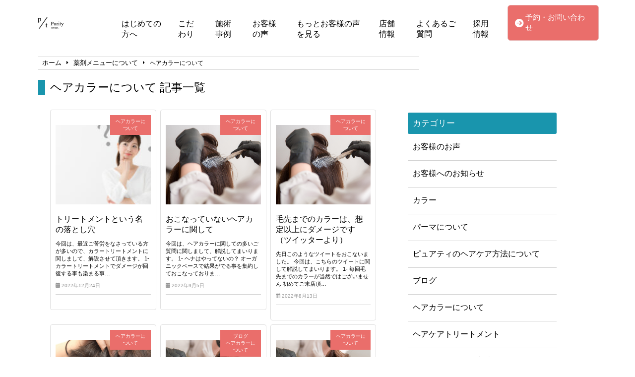

--- FILE ---
content_type: text/html; charset=UTF-8
request_url: https://purity-salon.com/category/medicine/color-medicine/
body_size: 16268
content:
<!doctype html>
<html lang="ja">
<head>
	<meta charset="UTF-8">
	<meta name="viewport" content="width=device-width, initial-scale=1">
	<link rel="stylesheet" href="https://purity-salon.com/wp-content/themes/angelica/style.css" type="text/css" />
		<link rel="profile" href="https://gmpg.org/xfn/11">
	<script
  src="https://code.jquery.com/jquery-3.4.1.min.js"
  integrity="sha256-CSXorXvZcTkaix6Yvo6HppcZGetbYMGWSFlBw8HfCJo="
  crossorigin="anonymous"></script>
  <script src="https://kit.fontawesome.com/908e38044a.js" crossorigin="anonymous"></script>
<link href="https://use.fontawesome.com/releases/v5.15.4/css/all.css" rel="stylesheet">
<link href="https://site-assets.fontawesome.com/releases/v6.7.2/css/all.css" rel="stylesheet">
	<meta name='robots' content='index, follow, max-image-preview:large, max-snippet:-1, max-video-preview:-1' />

	<!-- This site is optimized with the Yoast SEO plugin v24.5 - https://yoast.com/wordpress/plugins/seo/ -->
	<title>ヘアカラーについて 記事一覧 | 髪質改善エイジングケア美容室Purity〜ピュアティ〜</title>
	<link rel="canonical" href="https://purity-salon.com/category/medicine/color-medicine/" />
	<link rel="next" href="https://purity-salon.com/category/medicine/color-medicine/page/2/" />
	<meta property="og:locale" content="ja_JP" />
	<meta property="og:type" content="article" />
	<meta property="og:title" content="ヘアカラーについて 記事一覧 | 髪質改善エイジングケア美容室Purity〜ピュアティ〜" />
	<meta property="og:description" content="ヘアカラー関連について" />
	<meta property="og:url" content="https://purity-salon.com/category/medicine/color-medicine/" />
	<meta property="og:site_name" content="髪質改善エイジングケア美容室Purity〜ピュアティ〜" />
	<meta property="og:image" content="https://purity-salon.com/wp-content/uploads/2019/12/IMG_5418-scaled.jpg" />
	<meta property="og:image:width" content="2560" />
	<meta property="og:image:height" content="1707" />
	<meta property="og:image:type" content="image/jpeg" />
	<meta name="twitter:card" content="summary_large_image" />
	<script type="application/ld+json" class="yoast-schema-graph">{"@context":"https://schema.org","@graph":[{"@type":"CollectionPage","@id":"https://purity-salon.com/category/medicine/color-medicine/","url":"https://purity-salon.com/category/medicine/color-medicine/","name":"ヘアカラーについて 記事一覧 | 髪質改善エイジングケア美容室Purity〜ピュアティ〜","isPartOf":{"@id":"https://purity-salon.com/#website"},"primaryImageOfPage":{"@id":"https://purity-salon.com/category/medicine/color-medicine/#primaryimage"},"image":{"@id":"https://purity-salon.com/category/medicine/color-medicine/#primaryimage"},"thumbnailUrl":"https://purity-salon.com/wp-content/uploads/2022/12/shutterstock_1394372273-2-150x150-1.jpeg","breadcrumb":{"@id":"https://purity-salon.com/category/medicine/color-medicine/#breadcrumb"},"inLanguage":"ja"},{"@type":"ImageObject","inLanguage":"ja","@id":"https://purity-salon.com/category/medicine/color-medicine/#primaryimage","url":"https://purity-salon.com/wp-content/uploads/2022/12/shutterstock_1394372273-2-150x150-1.jpeg","contentUrl":"https://purity-salon.com/wp-content/uploads/2022/12/shutterstock_1394372273-2-150x150-1.jpeg","width":150,"height":150},{"@type":"BreadcrumbList","@id":"https://purity-salon.com/category/medicine/color-medicine/#breadcrumb","itemListElement":[{"@type":"ListItem","position":1,"name":"ホーム","item":"https://purity-salon.com/"},{"@type":"ListItem","position":2,"name":"薬剤メニューについて","item":"https://purity-salon.com/category/medicine/"},{"@type":"ListItem","position":3,"name":"ヘアカラーについて"}]},{"@type":"WebSite","@id":"https://purity-salon.com/#website","url":"https://purity-salon.com/","name":"髪質改善エイジングケア美容室Purity〜ピュアティ〜","description":"髪で人生が変わる、ツヤ髪","publisher":{"@id":"https://purity-salon.com/#organization"},"potentialAction":[{"@type":"SearchAction","target":{"@type":"EntryPoint","urlTemplate":"https://purity-salon.com/?s={search_term_string}"},"query-input":{"@type":"PropertyValueSpecification","valueRequired":true,"valueName":"search_term_string"}}],"inLanguage":"ja"},{"@type":"Organization","@id":"https://purity-salon.com/#organization","name":"髪質改善エイジングケア美容室Purity〜ピュアティ〜","url":"https://purity-salon.com/","logo":{"@type":"ImageObject","inLanguage":"ja","@id":"https://purity-salon.com/#/schema/logo/image/","url":"https://purity-salon.com/wp-content/uploads/2021/01/cropped-907d8b5c308fd0e7b6d73f7ac9fb83a9-2.png","contentUrl":"https://purity-salon.com/wp-content/uploads/2021/01/cropped-907d8b5c308fd0e7b6d73f7ac9fb83a9-2.png","width":174,"height":93,"caption":"髪質改善エイジングケア美容室Purity〜ピュアティ〜"},"image":{"@id":"https://purity-salon.com/#/schema/logo/image/"}}]}</script>
	<!-- / Yoast SEO plugin. -->


<link rel="alternate" type="application/rss+xml" title="髪質改善エイジングケア美容室Purity〜ピュアティ〜 &raquo; フィード" href="https://purity-salon.com/feed/" />
<link rel="alternate" type="application/rss+xml" title="髪質改善エイジングケア美容室Purity〜ピュアティ〜 &raquo; コメントフィード" href="https://purity-salon.com/comments/feed/" />
<link rel="alternate" type="application/rss+xml" title="髪質改善エイジングケア美容室Purity〜ピュアティ〜 &raquo; ヘアカラーについて カテゴリーのフィード" href="https://purity-salon.com/category/medicine/color-medicine/feed/" />
<style id='wp-img-auto-sizes-contain-inline-css' type='text/css'>
img:is([sizes=auto i],[sizes^="auto," i]){contain-intrinsic-size:3000px 1500px}
/*# sourceURL=wp-img-auto-sizes-contain-inline-css */
</style>
<link rel='stylesheet' id='sbi_styles-css' href='https://purity-salon.com/wp-content/plugins/instagram-feed/css/sbi-styles.min.css?ver=6.9.1' type='text/css' media='all' />
<style id='wp-emoji-styles-inline-css' type='text/css'>

	img.wp-smiley, img.emoji {
		display: inline !important;
		border: none !important;
		box-shadow: none !important;
		height: 1em !important;
		width: 1em !important;
		margin: 0 0.07em !important;
		vertical-align: -0.1em !important;
		background: none !important;
		padding: 0 !important;
	}
/*# sourceURL=wp-emoji-styles-inline-css */
</style>
<style id='wp-block-library-inline-css' type='text/css'>
:root{--wp-block-synced-color:#7a00df;--wp-block-synced-color--rgb:122,0,223;--wp-bound-block-color:var(--wp-block-synced-color);--wp-editor-canvas-background:#ddd;--wp-admin-theme-color:#007cba;--wp-admin-theme-color--rgb:0,124,186;--wp-admin-theme-color-darker-10:#006ba1;--wp-admin-theme-color-darker-10--rgb:0,107,160.5;--wp-admin-theme-color-darker-20:#005a87;--wp-admin-theme-color-darker-20--rgb:0,90,135;--wp-admin-border-width-focus:2px}@media (min-resolution:192dpi){:root{--wp-admin-border-width-focus:1.5px}}.wp-element-button{cursor:pointer}:root .has-very-light-gray-background-color{background-color:#eee}:root .has-very-dark-gray-background-color{background-color:#313131}:root .has-very-light-gray-color{color:#eee}:root .has-very-dark-gray-color{color:#313131}:root .has-vivid-green-cyan-to-vivid-cyan-blue-gradient-background{background:linear-gradient(135deg,#00d084,#0693e3)}:root .has-purple-crush-gradient-background{background:linear-gradient(135deg,#34e2e4,#4721fb 50%,#ab1dfe)}:root .has-hazy-dawn-gradient-background{background:linear-gradient(135deg,#faaca8,#dad0ec)}:root .has-subdued-olive-gradient-background{background:linear-gradient(135deg,#fafae1,#67a671)}:root .has-atomic-cream-gradient-background{background:linear-gradient(135deg,#fdd79a,#004a59)}:root .has-nightshade-gradient-background{background:linear-gradient(135deg,#330968,#31cdcf)}:root .has-midnight-gradient-background{background:linear-gradient(135deg,#020381,#2874fc)}:root{--wp--preset--font-size--normal:16px;--wp--preset--font-size--huge:42px}.has-regular-font-size{font-size:1em}.has-larger-font-size{font-size:2.625em}.has-normal-font-size{font-size:var(--wp--preset--font-size--normal)}.has-huge-font-size{font-size:var(--wp--preset--font-size--huge)}.has-text-align-center{text-align:center}.has-text-align-left{text-align:left}.has-text-align-right{text-align:right}.has-fit-text{white-space:nowrap!important}#end-resizable-editor-section{display:none}.aligncenter{clear:both}.items-justified-left{justify-content:flex-start}.items-justified-center{justify-content:center}.items-justified-right{justify-content:flex-end}.items-justified-space-between{justify-content:space-between}.screen-reader-text{border:0;clip-path:inset(50%);height:1px;margin:-1px;overflow:hidden;padding:0;position:absolute;width:1px;word-wrap:normal!important}.screen-reader-text:focus{background-color:#ddd;clip-path:none;color:#444;display:block;font-size:1em;height:auto;left:5px;line-height:normal;padding:15px 23px 14px;text-decoration:none;top:5px;width:auto;z-index:100000}html :where(.has-border-color){border-style:solid}html :where([style*=border-top-color]){border-top-style:solid}html :where([style*=border-right-color]){border-right-style:solid}html :where([style*=border-bottom-color]){border-bottom-style:solid}html :where([style*=border-left-color]){border-left-style:solid}html :where([style*=border-width]){border-style:solid}html :where([style*=border-top-width]){border-top-style:solid}html :where([style*=border-right-width]){border-right-style:solid}html :where([style*=border-bottom-width]){border-bottom-style:solid}html :where([style*=border-left-width]){border-left-style:solid}html :where(img[class*=wp-image-]){height:auto;max-width:100%}:where(figure){margin:0 0 1em}html :where(.is-position-sticky){--wp-admin--admin-bar--position-offset:var(--wp-admin--admin-bar--height,0px)}@media screen and (max-width:600px){html :where(.is-position-sticky){--wp-admin--admin-bar--position-offset:0px}}

/*# sourceURL=wp-block-library-inline-css */
</style><style id='wp-block-heading-inline-css' type='text/css'>
h1:where(.wp-block-heading).has-background,h2:where(.wp-block-heading).has-background,h3:where(.wp-block-heading).has-background,h4:where(.wp-block-heading).has-background,h5:where(.wp-block-heading).has-background,h6:where(.wp-block-heading).has-background{padding:1.25em 2.375em}h1.has-text-align-left[style*=writing-mode]:where([style*=vertical-lr]),h1.has-text-align-right[style*=writing-mode]:where([style*=vertical-rl]),h2.has-text-align-left[style*=writing-mode]:where([style*=vertical-lr]),h2.has-text-align-right[style*=writing-mode]:where([style*=vertical-rl]),h3.has-text-align-left[style*=writing-mode]:where([style*=vertical-lr]),h3.has-text-align-right[style*=writing-mode]:where([style*=vertical-rl]),h4.has-text-align-left[style*=writing-mode]:where([style*=vertical-lr]),h4.has-text-align-right[style*=writing-mode]:where([style*=vertical-rl]),h5.has-text-align-left[style*=writing-mode]:where([style*=vertical-lr]),h5.has-text-align-right[style*=writing-mode]:where([style*=vertical-rl]),h6.has-text-align-left[style*=writing-mode]:where([style*=vertical-lr]),h6.has-text-align-right[style*=writing-mode]:where([style*=vertical-rl]){rotate:180deg}
/*# sourceURL=https://purity-salon.com/wp-includes/blocks/heading/style.min.css */
</style>
<style id='wp-block-paragraph-inline-css' type='text/css'>
.is-small-text{font-size:.875em}.is-regular-text{font-size:1em}.is-large-text{font-size:2.25em}.is-larger-text{font-size:3em}.has-drop-cap:not(:focus):first-letter{float:left;font-size:8.4em;font-style:normal;font-weight:100;line-height:.68;margin:.05em .1em 0 0;text-transform:uppercase}body.rtl .has-drop-cap:not(:focus):first-letter{float:none;margin-left:.1em}p.has-drop-cap.has-background{overflow:hidden}:root :where(p.has-background){padding:1.25em 2.375em}:where(p.has-text-color:not(.has-link-color)) a{color:inherit}p.has-text-align-left[style*="writing-mode:vertical-lr"],p.has-text-align-right[style*="writing-mode:vertical-rl"]{rotate:180deg}
/*# sourceURL=https://purity-salon.com/wp-includes/blocks/paragraph/style.min.css */
</style>
<style id='global-styles-inline-css' type='text/css'>
:root{--wp--preset--aspect-ratio--square: 1;--wp--preset--aspect-ratio--4-3: 4/3;--wp--preset--aspect-ratio--3-4: 3/4;--wp--preset--aspect-ratio--3-2: 3/2;--wp--preset--aspect-ratio--2-3: 2/3;--wp--preset--aspect-ratio--16-9: 16/9;--wp--preset--aspect-ratio--9-16: 9/16;--wp--preset--color--black: #000000;--wp--preset--color--cyan-bluish-gray: #abb8c3;--wp--preset--color--white: #ffffff;--wp--preset--color--pale-pink: #f78da7;--wp--preset--color--vivid-red: #cf2e2e;--wp--preset--color--luminous-vivid-orange: #ff6900;--wp--preset--color--luminous-vivid-amber: #fcb900;--wp--preset--color--light-green-cyan: #7bdcb5;--wp--preset--color--vivid-green-cyan: #00d084;--wp--preset--color--pale-cyan-blue: #8ed1fc;--wp--preset--color--vivid-cyan-blue: #0693e3;--wp--preset--color--vivid-purple: #9b51e0;--wp--preset--gradient--vivid-cyan-blue-to-vivid-purple: linear-gradient(135deg,rgb(6,147,227) 0%,rgb(155,81,224) 100%);--wp--preset--gradient--light-green-cyan-to-vivid-green-cyan: linear-gradient(135deg,rgb(122,220,180) 0%,rgb(0,208,130) 100%);--wp--preset--gradient--luminous-vivid-amber-to-luminous-vivid-orange: linear-gradient(135deg,rgb(252,185,0) 0%,rgb(255,105,0) 100%);--wp--preset--gradient--luminous-vivid-orange-to-vivid-red: linear-gradient(135deg,rgb(255,105,0) 0%,rgb(207,46,46) 100%);--wp--preset--gradient--very-light-gray-to-cyan-bluish-gray: linear-gradient(135deg,rgb(238,238,238) 0%,rgb(169,184,195) 100%);--wp--preset--gradient--cool-to-warm-spectrum: linear-gradient(135deg,rgb(74,234,220) 0%,rgb(151,120,209) 20%,rgb(207,42,186) 40%,rgb(238,44,130) 60%,rgb(251,105,98) 80%,rgb(254,248,76) 100%);--wp--preset--gradient--blush-light-purple: linear-gradient(135deg,rgb(255,206,236) 0%,rgb(152,150,240) 100%);--wp--preset--gradient--blush-bordeaux: linear-gradient(135deg,rgb(254,205,165) 0%,rgb(254,45,45) 50%,rgb(107,0,62) 100%);--wp--preset--gradient--luminous-dusk: linear-gradient(135deg,rgb(255,203,112) 0%,rgb(199,81,192) 50%,rgb(65,88,208) 100%);--wp--preset--gradient--pale-ocean: linear-gradient(135deg,rgb(255,245,203) 0%,rgb(182,227,212) 50%,rgb(51,167,181) 100%);--wp--preset--gradient--electric-grass: linear-gradient(135deg,rgb(202,248,128) 0%,rgb(113,206,126) 100%);--wp--preset--gradient--midnight: linear-gradient(135deg,rgb(2,3,129) 0%,rgb(40,116,252) 100%);--wp--preset--font-size--small: 13px;--wp--preset--font-size--medium: 20px;--wp--preset--font-size--large: 36px;--wp--preset--font-size--x-large: 42px;--wp--preset--spacing--20: 0.44rem;--wp--preset--spacing--30: 0.67rem;--wp--preset--spacing--40: 1rem;--wp--preset--spacing--50: 1.5rem;--wp--preset--spacing--60: 2.25rem;--wp--preset--spacing--70: 3.38rem;--wp--preset--spacing--80: 5.06rem;--wp--preset--shadow--natural: 6px 6px 9px rgba(0, 0, 0, 0.2);--wp--preset--shadow--deep: 12px 12px 50px rgba(0, 0, 0, 0.4);--wp--preset--shadow--sharp: 6px 6px 0px rgba(0, 0, 0, 0.2);--wp--preset--shadow--outlined: 6px 6px 0px -3px rgb(255, 255, 255), 6px 6px rgb(0, 0, 0);--wp--preset--shadow--crisp: 6px 6px 0px rgb(0, 0, 0);}:where(.is-layout-flex){gap: 0.5em;}:where(.is-layout-grid){gap: 0.5em;}body .is-layout-flex{display: flex;}.is-layout-flex{flex-wrap: wrap;align-items: center;}.is-layout-flex > :is(*, div){margin: 0;}body .is-layout-grid{display: grid;}.is-layout-grid > :is(*, div){margin: 0;}:where(.wp-block-columns.is-layout-flex){gap: 2em;}:where(.wp-block-columns.is-layout-grid){gap: 2em;}:where(.wp-block-post-template.is-layout-flex){gap: 1.25em;}:where(.wp-block-post-template.is-layout-grid){gap: 1.25em;}.has-black-color{color: var(--wp--preset--color--black) !important;}.has-cyan-bluish-gray-color{color: var(--wp--preset--color--cyan-bluish-gray) !important;}.has-white-color{color: var(--wp--preset--color--white) !important;}.has-pale-pink-color{color: var(--wp--preset--color--pale-pink) !important;}.has-vivid-red-color{color: var(--wp--preset--color--vivid-red) !important;}.has-luminous-vivid-orange-color{color: var(--wp--preset--color--luminous-vivid-orange) !important;}.has-luminous-vivid-amber-color{color: var(--wp--preset--color--luminous-vivid-amber) !important;}.has-light-green-cyan-color{color: var(--wp--preset--color--light-green-cyan) !important;}.has-vivid-green-cyan-color{color: var(--wp--preset--color--vivid-green-cyan) !important;}.has-pale-cyan-blue-color{color: var(--wp--preset--color--pale-cyan-blue) !important;}.has-vivid-cyan-blue-color{color: var(--wp--preset--color--vivid-cyan-blue) !important;}.has-vivid-purple-color{color: var(--wp--preset--color--vivid-purple) !important;}.has-black-background-color{background-color: var(--wp--preset--color--black) !important;}.has-cyan-bluish-gray-background-color{background-color: var(--wp--preset--color--cyan-bluish-gray) !important;}.has-white-background-color{background-color: var(--wp--preset--color--white) !important;}.has-pale-pink-background-color{background-color: var(--wp--preset--color--pale-pink) !important;}.has-vivid-red-background-color{background-color: var(--wp--preset--color--vivid-red) !important;}.has-luminous-vivid-orange-background-color{background-color: var(--wp--preset--color--luminous-vivid-orange) !important;}.has-luminous-vivid-amber-background-color{background-color: var(--wp--preset--color--luminous-vivid-amber) !important;}.has-light-green-cyan-background-color{background-color: var(--wp--preset--color--light-green-cyan) !important;}.has-vivid-green-cyan-background-color{background-color: var(--wp--preset--color--vivid-green-cyan) !important;}.has-pale-cyan-blue-background-color{background-color: var(--wp--preset--color--pale-cyan-blue) !important;}.has-vivid-cyan-blue-background-color{background-color: var(--wp--preset--color--vivid-cyan-blue) !important;}.has-vivid-purple-background-color{background-color: var(--wp--preset--color--vivid-purple) !important;}.has-black-border-color{border-color: var(--wp--preset--color--black) !important;}.has-cyan-bluish-gray-border-color{border-color: var(--wp--preset--color--cyan-bluish-gray) !important;}.has-white-border-color{border-color: var(--wp--preset--color--white) !important;}.has-pale-pink-border-color{border-color: var(--wp--preset--color--pale-pink) !important;}.has-vivid-red-border-color{border-color: var(--wp--preset--color--vivid-red) !important;}.has-luminous-vivid-orange-border-color{border-color: var(--wp--preset--color--luminous-vivid-orange) !important;}.has-luminous-vivid-amber-border-color{border-color: var(--wp--preset--color--luminous-vivid-amber) !important;}.has-light-green-cyan-border-color{border-color: var(--wp--preset--color--light-green-cyan) !important;}.has-vivid-green-cyan-border-color{border-color: var(--wp--preset--color--vivid-green-cyan) !important;}.has-pale-cyan-blue-border-color{border-color: var(--wp--preset--color--pale-cyan-blue) !important;}.has-vivid-cyan-blue-border-color{border-color: var(--wp--preset--color--vivid-cyan-blue) !important;}.has-vivid-purple-border-color{border-color: var(--wp--preset--color--vivid-purple) !important;}.has-vivid-cyan-blue-to-vivid-purple-gradient-background{background: var(--wp--preset--gradient--vivid-cyan-blue-to-vivid-purple) !important;}.has-light-green-cyan-to-vivid-green-cyan-gradient-background{background: var(--wp--preset--gradient--light-green-cyan-to-vivid-green-cyan) !important;}.has-luminous-vivid-amber-to-luminous-vivid-orange-gradient-background{background: var(--wp--preset--gradient--luminous-vivid-amber-to-luminous-vivid-orange) !important;}.has-luminous-vivid-orange-to-vivid-red-gradient-background{background: var(--wp--preset--gradient--luminous-vivid-orange-to-vivid-red) !important;}.has-very-light-gray-to-cyan-bluish-gray-gradient-background{background: var(--wp--preset--gradient--very-light-gray-to-cyan-bluish-gray) !important;}.has-cool-to-warm-spectrum-gradient-background{background: var(--wp--preset--gradient--cool-to-warm-spectrum) !important;}.has-blush-light-purple-gradient-background{background: var(--wp--preset--gradient--blush-light-purple) !important;}.has-blush-bordeaux-gradient-background{background: var(--wp--preset--gradient--blush-bordeaux) !important;}.has-luminous-dusk-gradient-background{background: var(--wp--preset--gradient--luminous-dusk) !important;}.has-pale-ocean-gradient-background{background: var(--wp--preset--gradient--pale-ocean) !important;}.has-electric-grass-gradient-background{background: var(--wp--preset--gradient--electric-grass) !important;}.has-midnight-gradient-background{background: var(--wp--preset--gradient--midnight) !important;}.has-small-font-size{font-size: var(--wp--preset--font-size--small) !important;}.has-medium-font-size{font-size: var(--wp--preset--font-size--medium) !important;}.has-large-font-size{font-size: var(--wp--preset--font-size--large) !important;}.has-x-large-font-size{font-size: var(--wp--preset--font-size--x-large) !important;}
/*# sourceURL=global-styles-inline-css */
</style>

<style id='classic-theme-styles-inline-css' type='text/css'>
/*! This file is auto-generated */
.wp-block-button__link{color:#fff;background-color:#32373c;border-radius:9999px;box-shadow:none;text-decoration:none;padding:calc(.667em + 2px) calc(1.333em + 2px);font-size:1.125em}.wp-block-file__button{background:#32373c;color:#fff;text-decoration:none}
/*# sourceURL=/wp-includes/css/classic-themes.min.css */
</style>
<link rel='stylesheet' id='angelica-style-css' href='https://purity-salon.com/wp-content/themes/angelica/style.css?ver=6.9' type='text/css' media='all' />
<link rel='stylesheet' id='wp-pagenavi-css' href='https://purity-salon.com/wp-content/plugins/wp-pagenavi/pagenavi-css.css?ver=2.70' type='text/css' media='all' />
<link rel="https://api.w.org/" href="https://purity-salon.com/wp-json/" /><link rel="alternate" title="JSON" type="application/json" href="https://purity-salon.com/wp-json/wp/v2/categories/261" /><link rel="EditURI" type="application/rsd+xml" title="RSD" href="https://purity-salon.com/xmlrpc.php?rsd" />
<meta name="generator" content="WordPress 6.9" />
<link rel="icon" href="https://purity-salon.com/wp-content/uploads/2021/06/cropped-907d8b5c308fd0e7b6d73f7ac9fb83a9-32x32.jpg" sizes="32x32" />
<link rel="icon" href="https://purity-salon.com/wp-content/uploads/2021/06/cropped-907d8b5c308fd0e7b6d73f7ac9fb83a9-192x192.jpg" sizes="192x192" />
<link rel="apple-touch-icon" href="https://purity-salon.com/wp-content/uploads/2021/06/cropped-907d8b5c308fd0e7b6d73f7ac9fb83a9-180x180.jpg" />
<meta name="msapplication-TileImage" content="https://purity-salon.com/wp-content/uploads/2021/06/cropped-907d8b5c308fd0e7b6d73f7ac9fb83a9-270x270.jpg" />
		<style type="text/css" id="wp-custom-css">
			.header_contact_btn {
    padding: 6px 4px;
    background-color: #EA6E6B;
    border-radius: 6px;
    border: solid 1px #E7B2B1;
    margin: auto 0;
}

.contact, .shop_info {
    padding-bottom: 30px;
}
.contact, .shop_info, .faq {
    padding: 0px 16px;
    margin: 80px 0px;
}

#mnh2{
	padding-top:30px;
}

#archive_title{
	font-size:1.8em;
	padding-left:10px;
	padding-bottom:0;
	border-left:10px solid #003258;
}
.cat_contents h2{
	font-size:1.7em;
}

.cat_contents h3{
	font-size:1.6em;
}

#single-main .normal_h2#case_h2{
	margin:80px auto 40px;
}

@media(min-width:768px){
	.shop_thum_box {
			margin-bottom: 4px;
	}
	#fth2{
		padding-top:20px;
	}
}

@media(min-width:1024px){
	#h2ft{
		padding-top:50px;
	}
}

@media(min-width:1201px){
	.contact{
		margin:80px auto;
	}
	.shop_info{
		width:1024px;
		margin:80px auto;
	}
	.wts_news{
		margin:10px auto 120px;
	}
	#news{
		padding-top:40px;
	}
	.faq{
		margin:60px auto 80px;
	}
}

.cat_contents h2{
		background-color: #003258 !important;
	}
	.cat_contents h3:after{
		border-bottom: solid 1.5px #003258 !important;
	}

#archive_title{
	font-size:1.6em;
	padding-left:10px;
	padding-bottom:0;
	border-left:10px solid #003258;
	margin-bottom: 15px;
}
.cat_contents h2{
	font-size:1.57em;
}

.cat_contents h3{
	font-size:1.6em;
}

@media(min-width:768px){
	#archive_title{
		font-size:2.2em;
		border-left:14px solid #003258;
	}
	.cat_contents h2{
		font-size:2em;
	}

	.cat_contents h3{
		font-size:1.8em;
	}
}

@media(min-width:1024px){
	.arv_parent .widget-area{
		margin-top:0;
	}
}

.instabox{
	width:90%;
	margin:70px auto;
}

#instah2{
	margin-bottom:20px;
}

@media(min-width:768px){
	.instabox{
		width:90%;
		margin:100px auto;
	}
	.single_menu{
		margin:10px;
	}
}

@media(min-width:1201px){
	.instabox{
		width:1050px;
		margin:100px auto;
	}
}


.to_outside_blog{
	font-size:1.6em;
	padding:12px 6px;
}

.widget-area ul li{
	border-top:none;
}		</style>
					<title>ヘアカラーについて 記事一覧</title>
				    <!-- template_part'lightblue' -->
<style>
	.normal_h2:after {
		border-bottom: solid 1.5px #1995AD !important;
	}
	.blueback_h3{
		background-color:#1995AD;
	}
	.toppage_nav-smp i {
		color: #1995AD;
	}
	.tpnavi{
		border-bottom: 1px solid #1995AD;
	}
	.vr_textbox,.vl_textbox{
		background-color:#1995AD;
	}
	.btn{
	background-color: #1995AD;
	}
	.footer_contact_btn{
    	background-color: #1995AD;
		border: solid 2px #F4F4F4;
	}
	#whitever a{
		color:#3f3f3f;
	}
	footer{
		background-color:#1995AD;
	}
	.toppage_nav li:hover{
		background-color:#1995AD;
	}
	#single-main h2{
		background-color: #1995AD !important;
	}
	.widget-title {
		background-color: #1995AD !important;
	}
	.l404linkbox{
		background-color:#1995AD;
	}
	.permlink_btn,.perms_btn{
		background-color:#1995AD;
	}
	.cat_contents h2{
		background-color: #1995AD !important;
	}
	.cat_contents h3:after{
		border-bottom: solid 1.5px #1995AD !important;
	}
	#archive_title {
		border-left: 14px solid #1995AD;
	}
		.single-content.recruit>h3{
		background-color: #1995AD;
	}
	.single-content.recruit>h4{
		border-bottom:1px solid #1995AD;
	}
	#peculiar{
		border-left:6px solid #1995AD;
		border-right:6px solid #1995AD;
	}
	@media(min-width:1024px){
		#peculiar{
			border:none;
		}
		#peculiar>.normal_h3{
			border-left:6px solid #1995AD;
			border-right:6px solid #1995AD;
		}
	}
	.access_title{
		border-left:10px solid #1995AD;
		border-right:10px solid #1995AD;
	}
	.image_num{
		color:#1995AD;
		border:3.4px solid #1995AD;
	}
</style>			<!-- head tags template. -->

<!-- Google Tag Manager -->
<script>(function(w,d,s,l,i){w[l]=w[l]||[];w[l].push({'gtm.start':
new Date().getTime(),event:'gtm.js'});var f=d.getElementsByTagName(s)[0],
j=d.createElement(s),dl=l!='dataLayer'?'&l='+l:'';j.async=true;j.src=
'https://www.googletagmanager.com/gtm.js?id='+i+dl;f.parentNode.insertBefore(j,f);
})(window,document,'script','dataLayer','GTM-NPPHBGR');</script>
<!-- End Google Tag Manager -->

<!-- Google tag (gtag.js) -->
<script async src="https://www.googletagmanager.com/gtag/js?id=G-LXRV7SMX2N"></script>
<script>
  window.dataLayer = window.dataLayer || [];
  function gtag(){dataLayer.push(arguments);}
  gtag('js', new Date());

  gtag('config', 'G-LXRV7SMX2N');
</script>


<!-- Global site tag (gtag.js) - Google Ads: 750649315 -->
<script async src="https://www.googletagmanager.com/gtag/js?id=AW-750649315"></script>
<script>
  window.dataLayer = window.dataLayer || [];
  function gtag(){dataLayer.push(arguments);}
  gtag('js', new Date());

  gtag('config', 'AW-750649315');
</script>


<script async src="https://s.yimg.jp/images/listing/tool/cv/ytag.js"></script>
<script>
window.yjDataLayer = window.yjDataLayer || [];
function ytag() { yjDataLayer.push(arguments); }
ytag({"type":"ycl_cookie"});
</script>

<!-- Global site tag (gtag.js) - Google Analytics -->
<script async src="https://www.googletagmanager.com/gtag/js?id=UA-141648413-1"></script>
<script>
  window.dataLayer = window.dataLayer || [];
  function gtag(){dataLayer.push(arguments);}
  gtag('js', new Date());
  gtag('config', 'UA-141648413-1');
</script>

<script src="https://ajax.googleapis.com/ajax/libs/jquery/3.6.0/jquery.min.js" type="text/javascript"></script>
<script src="https://app.meo-dash.com/auto_link_hp/gmb/53920/gmb_data.js" type="text/javascript"></script>

<script charset="UTF-8" async src="https://app.meo-dash.com/structure_data/gmb/53920/schema.js" type="text/javascript"></script></head>
	<body class="archive category category-color-medicine category-261 wp-custom-logo wp-theme-angelica hfeed">
		<!-- body tags template. -->

<!-- Google Tag Manager (noscript) -->
<noscript><iframe src="https://www.googletagmanager.com/ns.html?id=GTM-NPPHBGR"
height="0" width="0" style="display:none;visibility:hidden"></iframe></noscript>
<!-- End Google Tag Manager (noscript) -->	<header class="" id="smp-header-other">
				<div class="logo-smp">
			<a href="https://purity-salon.com">
				<a href="https://purity-salon.com/" class="custom-logo-link" rel="home"><img width="174" height="93" src="https://purity-salon.com/wp-content/uploads/2021/01/cropped-907d8b5c308fd0e7b6d73f7ac9fb83a9-2.png" class="custom-logo" alt="髪質改善エイジングケア美容室Purity〜ピュアティ〜" decoding="async" /></a>			</a>
		</div>
					</div>
		<!--<div class="logo-smp">
			<a href="#">
				<img src="img/samplelogo.png" alt="">
			</a>
		</div>-->
		<div class="toppage_nav">
			<ul id="menu-main_menu" class="menu"><li id="menu-item-978" class="menu-item menu-item-type-post_type menu-item-object-page menu-item-home menu-item-978"><a href="https://purity-salon.com/">はじめての方へ</a></li>
<li id="menu-item-990" class="menu-item menu-item-type-post_type menu-item-object-page menu-item-990"><a href="https://purity-salon.com/feature/">こだわり</a></li>
<li id="menu-item-971" class="menu-item menu-item-type-taxonomy menu-item-object-category menu-item-971"><a href="https://purity-salon.com/category/case/">施術事例</a></li>
<li id="menu-item-992" class="menu-item menu-item-type-post_type menu-item-object-page menu-item-992"><a href="https://purity-salon.com/voice/">お客様の声</a></li>
<li id="menu-item-67275" class="menu-item menu-item-type-post_type menu-item-object-page menu-item-67275"><a href="https://purity-salon.com/more-voice/">もっとお客様の声を見る</a></li>
<li id="menu-item-976" class="menu-item menu-item-type-post_type menu-item-object-page menu-item-976"><a href="https://purity-salon.com/shopinfo/">店舗情報</a></li>
<li id="menu-item-977" class="menu-item menu-item-type-post_type menu-item-object-page menu-item-977"><a href="https://purity-salon.com/faq/">よくあるご質問</a></li>
<li id="menu-item-2022" class="menu-item menu-item-type-post_type menu-item-object-page menu-item-2022"><a href="https://purity-salon.com/recruit/">採用情報</a></li>
</ul>			<!--<ul>
				<li><a href="#">はじめての方へ</a></li>
				<li><a href="#">こだわり</a></li>
				<li><a href="#">メニュー・料金</a></li>
				<li><a href="#">お客様の声</a></li>
				<li><a href="#">店舗情報</a></li>
				<li><a href="#">よくあるご質問</a></li>
			</ul>-->
		</div>
		<!-- contact-btn-part -->

<div class="header_contact_btn" id="header_nav2">
	<a href="https://purity-salon.com/contact/">
		<i class="fas fa-arrow-circle-right" style="margin-right:4px;"></i>
		<p>予約・お問い合わせ</p>
	</a>
</div>		</header>
		<div class="humburger">
			<div id="nav-drawer">
				<input id="nav-input" type="checkbox" class="nav-unshown">
				<label id="nav-open" for="nav-input"><span></span></label>
				<label class="nav-unshown" id="nav-close" for="nav-input"></label>
				<div id="nav-content">
					<ul id="menu-main_menu-1" class="menu"><li class="menu-item menu-item-type-post_type menu-item-object-page menu-item-home menu-item-978"><a href="https://purity-salon.com/">はじめての方へ</a></li>
<li class="menu-item menu-item-type-post_type menu-item-object-page menu-item-990"><a href="https://purity-salon.com/feature/">こだわり</a></li>
<li class="menu-item menu-item-type-taxonomy menu-item-object-category menu-item-971"><a href="https://purity-salon.com/category/case/">施術事例</a></li>
<li class="menu-item menu-item-type-post_type menu-item-object-page menu-item-992"><a href="https://purity-salon.com/voice/">お客様の声</a></li>
<li class="menu-item menu-item-type-post_type menu-item-object-page menu-item-67275"><a href="https://purity-salon.com/more-voice/">もっとお客様の声を見る</a></li>
<li class="menu-item menu-item-type-post_type menu-item-object-page menu-item-976"><a href="https://purity-salon.com/shopinfo/">店舗情報</a></li>
<li class="menu-item menu-item-type-post_type menu-item-object-page menu-item-977"><a href="https://purity-salon.com/faq/">よくあるご質問</a></li>
<li class="menu-item menu-item-type-post_type menu-item-object-page menu-item-2022"><a href="https://purity-salon.com/recruit/">採用情報</a></li>
</ul>					<!--<ul>
						<li><a href="#">はじめての方へ</a></li>
						<li><a href="#">こだわり</a></li>
						<li><a href="#">メニュー・料金</a></li>
						<li><a href="#">お客様の声</a></li>
						<li><a href="#">店舗情報</a></li>
						<li><a href="#">よくあるご質問</a></li>
					</ul>-->
				</div>
			</div>
		</div>
<div class="breadcrumb_box" id="other_bread">
	<div id="breadcrumb"><ul><li><a href="https://purity-salon.com"><span>ホーム</span></a></li><li><a href="https://purity-salon.com/category/medicine/"><span>薬剤メニューについて</span></a></li><li><span>ヘアカラーについて</span></li></ul></div></div>
<!-- カテゴリタイトルを表示or編集内容を適用する -->
		<h1 id="archive_title" class="other_bread">ヘアカラーについて 記事一覧</h1>
		<div class="arv_parent">
	<div class="arv_child">
	<!-- カテゴリコンテンツがあった場合、表示する-->
		<div id="archive">
    <!--ループ-->
    <article class="article__item">
        <div class="article__head">
			<div class="thumnail_box">
				<img width="150" height="150" src="https://purity-salon.com/wp-content/uploads/2022/12/shutterstock_1394372273-2-150x150-1.jpeg" class="attachment-post-thumbnail size-post-thumbnail wp-post-image" alt="" decoding="async" />			</div>
			<div class="category_box">
				<ul class="post-categories">
	<li><a href="https://purity-salon.com/category/medicine/color-medicine/" rel="category tag">ヘアカラーについて</a></li></ul>			</div>
            <h3 class="post_title">トリートメントという名の落とし穴</h3>
			<div class="excerpt_box"><p><p>今回は、最近ご苦労をなさっている方が多いので、カラートリートメントに関しまして、解説させて頂きます。 1- カラートリートメントでダメージが回復する事も染まる事&#8230;</p>
</p></div>
            <div class="post_date">
				<i class="far fa-calendar-alt"></i>
				2022年12月24日			</div>
        </div>
		<a href="https://purity-salon.com/a-trap-called-treatment/" class="permalink"></a>
    </article>
    <!--//ループ-->
    <!--ループ-->
    <article class="article__item">
        <div class="article__head">
			<div class="thumnail_box">
				<img width="2560" height="1707" src="https://purity-salon.com/wp-content/uploads/2022/09/shutterstock_1087444964-scaled.jpg" class="attachment-post-thumbnail size-post-thumbnail wp-post-image" alt="カラーリング中" decoding="async" fetchpriority="high" srcset="https://purity-salon.com/wp-content/uploads/2022/09/shutterstock_1087444964-scaled.jpg 2560w, https://purity-salon.com/wp-content/uploads/2022/09/shutterstock_1087444964-300x200.jpg 300w, https://purity-salon.com/wp-content/uploads/2022/09/shutterstock_1087444964-1024x683.jpg 1024w, https://purity-salon.com/wp-content/uploads/2022/09/shutterstock_1087444964-768x512.jpg 768w, https://purity-salon.com/wp-content/uploads/2022/09/shutterstock_1087444964-1536x1024.jpg 1536w, https://purity-salon.com/wp-content/uploads/2022/09/shutterstock_1087444964-2048x1365.jpg 2048w" sizes="(max-width: 2560px) 100vw, 2560px" />			</div>
			<div class="category_box">
				<ul class="post-categories">
	<li><a href="https://purity-salon.com/category/medicine/color-medicine/" rel="category tag">ヘアカラーについて</a></li></ul>			</div>
            <h3 class="post_title">おこなっていないヘアカラーに関して</h3>
			<div class="excerpt_box"><p><p>今回は、ヘアカラーに関しての多いご質問に関しまして、解説してまいります。 1- ヘナはやってないの？ オーガニックベースで結果がでる事を集約しておこなっておりま&#8230;</p>
</p></div>
            <div class="post_date">
				<i class="far fa-calendar-alt"></i>
				2022年9月5日			</div>
        </div>
		<a href="https://purity-salon.com/regarding-hair-color-that-has-not-been-done/" class="permalink"></a>
    </article>
    <!--//ループ-->
    <!--ループ-->
    <article class="article__item">
        <div class="article__head">
			<div class="thumnail_box">
				<img width="2560" height="1707" src="https://purity-salon.com/wp-content/uploads/2022/08/shutterstock_1087444964-scaled.jpg" class="attachment-post-thumbnail size-post-thumbnail wp-post-image" alt="カラーリング" decoding="async" srcset="https://purity-salon.com/wp-content/uploads/2022/08/shutterstock_1087444964-scaled.jpg 2560w, https://purity-salon.com/wp-content/uploads/2022/08/shutterstock_1087444964-300x200.jpg 300w, https://purity-salon.com/wp-content/uploads/2022/08/shutterstock_1087444964-1024x683.jpg 1024w, https://purity-salon.com/wp-content/uploads/2022/08/shutterstock_1087444964-768x512.jpg 768w, https://purity-salon.com/wp-content/uploads/2022/08/shutterstock_1087444964-1536x1024.jpg 1536w, https://purity-salon.com/wp-content/uploads/2022/08/shutterstock_1087444964-2048x1365.jpg 2048w" sizes="(max-width: 2560px) 100vw, 2560px" />			</div>
			<div class="category_box">
				<ul class="post-categories">
	<li><a href="https://purity-salon.com/category/medicine/color-medicine/" rel="category tag">ヘアカラーについて</a></li></ul>			</div>
            <h3 class="post_title">毛先までのカラーは、想定以上にダメージです（ツイッターより）</h3>
			<div class="excerpt_box"><p><p>先日このようなツイートをおこないました。 今回は、こちらのツイートに関して解説してまいります。 1- 毎回毛先までのカラーが当然ではございません 初めてご来店頂&#8230;</p>
</p></div>
            <div class="post_date">
				<i class="far fa-calendar-alt"></i>
				2022年8月13日			</div>
        </div>
		<a href="https://purity-salon.com/color-up-to-the-tip-of-the-hair-is-more-damaged/" class="permalink"></a>
    </article>
    <!--//ループ-->
    <!--ループ-->
    <article class="article__item">
        <div class="article__head">
			<div class="thumnail_box">
				<img width="1280" height="834" src="https://purity-salon.com/wp-content/uploads/2022/04/shutterstock_519579484.jpg" class="attachment-post-thumbnail size-post-thumbnail wp-post-image" alt="白髪" decoding="async" loading="lazy" srcset="https://purity-salon.com/wp-content/uploads/2022/04/shutterstock_519579484.jpg 1280w, https://purity-salon.com/wp-content/uploads/2022/04/shutterstock_519579484-300x195.jpg 300w, https://purity-salon.com/wp-content/uploads/2022/04/shutterstock_519579484-1024x667.jpg 1024w, https://purity-salon.com/wp-content/uploads/2022/04/shutterstock_519579484-768x500.jpg 768w" sizes="auto, (max-width: 1280px) 100vw, 1280px" />			</div>
			<div class="category_box">
				<ul class="post-categories">
	<li><a href="https://purity-salon.com/category/medicine/color-medicine/" rel="category tag">ヘアカラーについて</a></li></ul>			</div>
            <h3 class="post_title">年齢と共に増える白髪はどうすればいい？正しい白髪ケアについて</h3>
			<div class="excerpt_box"><p><p>今回は、白髪について。 30代から少しずつ増え、40代になって目立つようになってきた白髪。 どう対処するのがベストなのか悩んでいる方に、おすすめの予防法をご紹介&#8230;</p>
</p></div>
            <div class="post_date">
				<i class="far fa-calendar-alt"></i>
				2022年4月3日			</div>
        </div>
		<a href="https://purity-salon.com/about-correct-white-hair-care/" class="permalink"></a>
    </article>
    <!--//ループ-->
    <!--ループ-->
    <article class="article__item">
        <div class="article__head">
			<div class="thumnail_box">
				<img width="2560" height="1707" src="https://purity-salon.com/wp-content/uploads/2021/10/shutterstock_1087444943-2-scaled.jpg" class="attachment-post-thumbnail size-post-thumbnail wp-post-image" alt="" decoding="async" loading="lazy" srcset="https://purity-salon.com/wp-content/uploads/2021/10/shutterstock_1087444943-2-scaled.jpg 2560w, https://purity-salon.com/wp-content/uploads/2021/10/shutterstock_1087444943-2-300x200.jpg 300w, https://purity-salon.com/wp-content/uploads/2021/10/shutterstock_1087444943-2-1024x683.jpg 1024w, https://purity-salon.com/wp-content/uploads/2021/10/shutterstock_1087444943-2-768x512.jpg 768w, https://purity-salon.com/wp-content/uploads/2021/10/shutterstock_1087444943-2-1536x1024.jpg 1536w, https://purity-salon.com/wp-content/uploads/2021/10/shutterstock_1087444943-2-2048x1365.jpg 2048w" sizes="auto, (max-width: 2560px) 100vw, 2560px" />			</div>
			<div class="category_box">
				<ul class="post-categories">
	<li><a href="https://purity-salon.com/category/blog/" rel="category tag">ブログ</a></li>
	<li><a href="https://purity-salon.com/category/medicine/color-medicine/" rel="category tag">ヘアカラーについて</a></li></ul>			</div>
            <h3 class="post_title">人生で一番長く付き合う髪の薬剤</h3>
			<div class="excerpt_box"><p><p>今回は、ヘアカラーについて解説させて頂きます。 美容室のお薬を使うメニューといえば、 ヘアカラー・縮毛矯正・パーマの３つが、 ほとんどのサロンさんで代表的だと思&#8230;</p>
</p></div>
            <div class="post_date">
				<i class="far fa-calendar-alt"></i>
				2021年12月14日			</div>
        </div>
		<a href="https://purity-salon.com/the-longest-hair-drug-in-my-life/" class="permalink"></a>
    </article>
    <!--//ループ-->
    <!--ループ-->
    <article class="article__item">
        <div class="article__head">
			<div class="thumnail_box">
				<img width="2560" height="1707" src="https://purity-salon.com/wp-content/uploads/2021/10/shutterstock_1087444943-2-scaled.jpg" class="attachment-post-thumbnail size-post-thumbnail wp-post-image" alt="" decoding="async" loading="lazy" srcset="https://purity-salon.com/wp-content/uploads/2021/10/shutterstock_1087444943-2-scaled.jpg 2560w, https://purity-salon.com/wp-content/uploads/2021/10/shutterstock_1087444943-2-300x200.jpg 300w, https://purity-salon.com/wp-content/uploads/2021/10/shutterstock_1087444943-2-1024x683.jpg 1024w, https://purity-salon.com/wp-content/uploads/2021/10/shutterstock_1087444943-2-768x512.jpg 768w, https://purity-salon.com/wp-content/uploads/2021/10/shutterstock_1087444943-2-1536x1024.jpg 1536w, https://purity-salon.com/wp-content/uploads/2021/10/shutterstock_1087444943-2-2048x1365.jpg 2048w" sizes="auto, (max-width: 2560px) 100vw, 2560px" />			</div>
			<div class="category_box">
				<ul class="post-categories">
	<li><a href="https://purity-salon.com/category/medicine/color-medicine/" rel="category tag">ヘアカラーについて</a></li></ul>			</div>
            <h3 class="post_title">ヘアカラーについてのまとめ</h3>
			<div class="excerpt_box"><p><p>今回は、まとめ記事として、 ヘアカラーの疑問点や特徴などをまとめました。 ご興味のある項目を、ご参考になさってくだされば嬉しいです。 ヘアカラー剤の種類 ・サロ&#8230;</p>
</p></div>
            <div class="post_date">
				<i class="far fa-calendar-alt"></i>
				2021年10月18日			</div>
        </div>
		<a href="https://purity-salon.com/summary-about-hair-color/" class="permalink"></a>
    </article>
    <!--//ループ-->
    <!--ループ-->
    <article class="article__item">
        <div class="article__head">
			<div class="thumnail_box">
				<img width="2560" height="1493" src="https://purity-salon.com/wp-content/uploads/2021/10/shutterstock_234385096-scaled.jpg" class="attachment-post-thumbnail size-post-thumbnail wp-post-image" alt="" decoding="async" loading="lazy" srcset="https://purity-salon.com/wp-content/uploads/2021/10/shutterstock_234385096-scaled.jpg 2560w, https://purity-salon.com/wp-content/uploads/2021/10/shutterstock_234385096-300x175.jpg 300w, https://purity-salon.com/wp-content/uploads/2021/10/shutterstock_234385096-1024x597.jpg 1024w, https://purity-salon.com/wp-content/uploads/2021/10/shutterstock_234385096-768x448.jpg 768w, https://purity-salon.com/wp-content/uploads/2021/10/shutterstock_234385096-1536x896.jpg 1536w, https://purity-salon.com/wp-content/uploads/2021/10/shutterstock_234385096-2048x1195.jpg 2048w" sizes="auto, (max-width: 2560px) 100vw, 2560px" />			</div>
			<div class="category_box">
				<ul class="post-categories">
	<li><a href="https://purity-salon.com/category/medicine/color-medicine/" rel="category tag">ヘアカラーについて</a></li></ul>			</div>
            <h3 class="post_title">サロンヘアカラーの平均価格</h3>
			<div class="excerpt_box"><p><p>今回は、サロンヘアカラーの価格について解説させていただきます。 ・全国のサロンカラーの平均価格 ヘアカラーのみを行う専門店ですと、からー剤の塗布とシャンプーのみ&#8230;</p>
</p></div>
            <div class="post_date">
				<i class="far fa-calendar-alt"></i>
				2021年10月15日			</div>
        </div>
		<a href="https://purity-salon.com/price-of-salon-hair-color/" class="permalink"></a>
    </article>
    <!--//ループ-->
    <!--ループ-->
    <article class="article__item">
        <div class="article__head">
			<div class="thumnail_box">
				<img width="640" height="480" src="https://purity-salon.com/wp-content/uploads/2021/10/3752462_s-1.jpg" class="attachment-post-thumbnail size-post-thumbnail wp-post-image" alt="" decoding="async" loading="lazy" srcset="https://purity-salon.com/wp-content/uploads/2021/10/3752462_s-1.jpg 640w, https://purity-salon.com/wp-content/uploads/2021/10/3752462_s-1-300x225.jpg 300w" sizes="auto, (max-width: 640px) 100vw, 640px" />			</div>
			<div class="category_box">
				<ul class="post-categories">
	<li><a href="https://purity-salon.com/category/medicine/color-medicine/" rel="category tag">ヘアカラーについて</a></li></ul>			</div>
            <h3 class="post_title">どんな色になるかわからないから不安の場合</h3>
			<div class="excerpt_box"><p><p>今回は初めてヘアカラーを行う場合の解説をさせて頂きます。 生まれて初めてのヘアカラーの時はもちろんでございますが 初めて行く美容室でも不安な場合はございます。 &#8230;</p>
</p></div>
            <div class="post_date">
				<i class="far fa-calendar-alt"></i>
				2021年10月14日			</div>
        </div>
		<a href="https://purity-salon.com/what-color-it-will-be/" class="permalink"></a>
    </article>
    <!--//ループ-->
    <!--ループ-->
    <article class="article__item">
        <div class="article__head">
			<div class="thumnail_box">
				<img width="1920" height="1281" src="https://purity-salon.com/wp-content/uploads/2021/10/22096884_m.jpg" class="attachment-post-thumbnail size-post-thumbnail wp-post-image" alt="" decoding="async" loading="lazy" srcset="https://purity-salon.com/wp-content/uploads/2021/10/22096884_m.jpg 1920w, https://purity-salon.com/wp-content/uploads/2021/10/22096884_m-300x200.jpg 300w, https://purity-salon.com/wp-content/uploads/2021/10/22096884_m-1024x683.jpg 1024w, https://purity-salon.com/wp-content/uploads/2021/10/22096884_m-768x512.jpg 768w, https://purity-salon.com/wp-content/uploads/2021/10/22096884_m-1536x1025.jpg 1536w" sizes="auto, (max-width: 1920px) 100vw, 1920px" />			</div>
			<div class="category_box">
				<ul class="post-categories">
	<li><a href="https://purity-salon.com/category/medicine/color-medicine/" rel="category tag">ヘアカラーについて</a></li></ul>			</div>
            <h3 class="post_title">ヘアカラーを長持ちさせるには</h3>
			<div class="excerpt_box"><p><p>今回は、ヘアカラーを長持ちさせるコツを解説させていただきます。 ・その日はシャンプーしない シャンプー剤によって、洗浄力はさまざまなのですが、 なるべく弱めのシ&#8230;</p>
</p></div>
            <div class="post_date">
				<i class="far fa-calendar-alt"></i>
				2021年10月13日			</div>
        </div>
		<a href="https://purity-salon.com/hair-color-last-longer/" class="permalink"></a>
    </article>
    <!--//ループ-->
    <!--ループ-->
    <article class="article__item">
        <div class="article__head">
			<div class="thumnail_box">
				<img width="640" height="427" src="https://purity-salon.com/wp-content/uploads/2021/10/502316_s.jpg" class="attachment-post-thumbnail size-post-thumbnail wp-post-image" alt="" decoding="async" loading="lazy" srcset="https://purity-salon.com/wp-content/uploads/2021/10/502316_s.jpg 640w, https://purity-salon.com/wp-content/uploads/2021/10/502316_s-300x200.jpg 300w" sizes="auto, (max-width: 640px) 100vw, 640px" />			</div>
			<div class="category_box">
				<ul class="post-categories">
	<li><a href="https://purity-salon.com/category/medicine/color-medicine/" rel="category tag">ヘアカラーについて</a></li></ul>			</div>
            <h3 class="post_title">ヘアカラーの所要時間</h3>
			<div class="excerpt_box"><p><p>今回はヘアカラーを行う場合の所要時間の解説をさせて頂きます。 ・薬剤の置く時間は、１５分〜４０分。 お薬の置く時間は、色や明るさの目的と、薬剤自体で、 かなり大&#8230;</p>
</p></div>
            <div class="post_date">
				<i class="far fa-calendar-alt"></i>
				2021年10月11日			</div>
        </div>
		<a href="https://purity-salon.com/hair-coloring-time/" class="permalink"></a>
    </article>
    <!--//ループ-->
<div class='wp-pagenavi' role='navigation'>
<span class='pages'>1 / 4</span><span aria-current='page' class='current'>1</span><a class="page larger" title="ページ 2" href="https://purity-salon.com/category/medicine/color-medicine/page/2/">2</a><a class="page larger" title="ページ 3" href="https://purity-salon.com/category/medicine/color-medicine/page/3/">3</a><a class="page larger" title="ページ 4" href="https://purity-salon.com/category/medicine/color-medicine/page/4/">4</a><a class="nextpostslink" rel="next" aria-label="次のページ" href="https://purity-salon.com/category/medicine/color-medicine/page/2/">&raquo;</a>
</div></div>
</div>

<aside id="secondary" class="widget-area">
	<section id="categories-2" class="widget widget_categories"><h2 class="widget-title">カテゴリー</h2>
			<ul>
					<li class="cat-item cat-item-289"><a href="https://purity-salon.com/category/voice2/">お客様のお声</a>
</li>
	<li class="cat-item cat-item-255"><a href="https://purity-salon.com/category/notice/">お客様へのお知らせ</a>
</li>
	<li class="cat-item cat-item-8"><a href="https://purity-salon.com/category/case/color/">カラー</a>
</li>
	<li class="cat-item cat-item-263"><a href="https://purity-salon.com/category/medicine/perm/">パーマについて</a>
</li>
	<li class="cat-item cat-item-272"><a href="https://purity-salon.com/category/unique-hair-care-method/">ピュアティのヘアケア方法について</a>
</li>
	<li class="cat-item cat-item-2"><a href="https://purity-salon.com/category/blog/">ブログ</a>
</li>
	<li class="cat-item cat-item-261 current-cat"><a aria-current="page" href="https://purity-salon.com/category/medicine/color-medicine/">ヘアカラーについて</a>
</li>
	<li class="cat-item cat-item-19"><a href="https://purity-salon.com/category/case/hair-care-treatment/">ヘアケアトリートメント</a>
</li>
	<li class="cat-item cat-item-259"><a href="https://purity-salon.com/category/hair-care-method/">一般的なヘアケア方法について</a>
</li>
	<li class="cat-item cat-item-6"><a href="https://purity-salon.com/category/commitment/">当店のこだわり</a>
</li>
	<li class="cat-item cat-item-3"><a href="https://purity-salon.com/category/case/">施術事例</a>
</li>
	<li class="cat-item cat-item-7"><a href="https://purity-salon.com/category/case/hair-straightening/">縮毛矯正</a>
</li>
	<li class="cat-item cat-item-262"><a href="https://purity-salon.com/category/medicine/hair-straightening-medicine/">縮毛矯正について</a>
</li>
	<li class="cat-item cat-item-260 current-cat-parent current-cat-ancestor"><a href="https://purity-salon.com/category/medicine/">薬剤メニューについて</a>
</li>
	<li class="cat-item cat-item-258"><a href="https://purity-salon.com/category/faq/">髪についてのQ&amp;Aと考え方</a>
</li>
			</ul>

			</section><section id="archives-2" class="widget widget_archive"><h2 class="widget-title">アーカイブ</h2>
			<ul>
					<li><a href='https://purity-salon.com/2025/10/'>2025年10月</a></li>
	<li><a href='https://purity-salon.com/2025/07/'>2025年7月</a></li>
	<li><a href='https://purity-salon.com/2025/06/'>2025年6月</a></li>
	<li><a href='https://purity-salon.com/2025/02/'>2025年2月</a></li>
	<li><a href='https://purity-salon.com/2024/11/'>2024年11月</a></li>
	<li><a href='https://purity-salon.com/2024/10/'>2024年10月</a></li>
	<li><a href='https://purity-salon.com/2023/09/'>2023年9月</a></li>
	<li><a href='https://purity-salon.com/2023/08/'>2023年8月</a></li>
	<li><a href='https://purity-salon.com/2023/05/'>2023年5月</a></li>
	<li><a href='https://purity-salon.com/2023/04/'>2023年4月</a></li>
	<li><a href='https://purity-salon.com/2023/03/'>2023年3月</a></li>
	<li><a href='https://purity-salon.com/2023/02/'>2023年2月</a></li>
	<li><a href='https://purity-salon.com/2023/01/'>2023年1月</a></li>
	<li><a href='https://purity-salon.com/2022/12/'>2022年12月</a></li>
	<li><a href='https://purity-salon.com/2022/11/'>2022年11月</a></li>
	<li><a href='https://purity-salon.com/2022/10/'>2022年10月</a></li>
	<li><a href='https://purity-salon.com/2022/09/'>2022年9月</a></li>
	<li><a href='https://purity-salon.com/2022/08/'>2022年8月</a></li>
	<li><a href='https://purity-salon.com/2022/07/'>2022年7月</a></li>
	<li><a href='https://purity-salon.com/2022/06/'>2022年6月</a></li>
	<li><a href='https://purity-salon.com/2022/05/'>2022年5月</a></li>
	<li><a href='https://purity-salon.com/2022/04/'>2022年4月</a></li>
	<li><a href='https://purity-salon.com/2022/03/'>2022年3月</a></li>
	<li><a href='https://purity-salon.com/2022/02/'>2022年2月</a></li>
	<li><a href='https://purity-salon.com/2022/01/'>2022年1月</a></li>
	<li><a href='https://purity-salon.com/2021/12/'>2021年12月</a></li>
	<li><a href='https://purity-salon.com/2021/11/'>2021年11月</a></li>
	<li><a href='https://purity-salon.com/2021/10/'>2021年10月</a></li>
	<li><a href='https://purity-salon.com/2021/09/'>2021年9月</a></li>
	<li><a href='https://purity-salon.com/2021/08/'>2021年8月</a></li>
	<li><a href='https://purity-salon.com/2021/07/'>2021年7月</a></li>
	<li><a href='https://purity-salon.com/2021/06/'>2021年6月</a></li>
	<li><a href='https://purity-salon.com/2021/05/'>2021年5月</a></li>
	<li><a href='https://purity-salon.com/2021/04/'>2021年4月</a></li>
	<li><a href='https://purity-salon.com/2021/03/'>2021年3月</a></li>
	<li><a href='https://purity-salon.com/2021/02/'>2021年2月</a></li>
	<li><a href='https://purity-salon.com/2021/01/'>2021年1月</a></li>
	<li><a href='https://purity-salon.com/2020/12/'>2020年12月</a></li>
	<li><a href='https://purity-salon.com/2020/11/'>2020年11月</a></li>
	<li><a href='https://purity-salon.com/2020/10/'>2020年10月</a></li>
	<li><a href='https://purity-salon.com/2020/09/'>2020年9月</a></li>
	<li><a href='https://purity-salon.com/2020/08/'>2020年8月</a></li>
	<li><a href='https://purity-salon.com/2020/07/'>2020年7月</a></li>
	<li><a href='https://purity-salon.com/2020/06/'>2020年6月</a></li>
	<li><a href='https://purity-salon.com/2020/05/'>2020年5月</a></li>
	<li><a href='https://purity-salon.com/2020/04/'>2020年4月</a></li>
	<li><a href='https://purity-salon.com/2020/03/'>2020年3月</a></li>
	<li><a href='https://purity-salon.com/2020/02/'>2020年2月</a></li>
	<li><a href='https://purity-salon.com/2020/01/'>2020年1月</a></li>
	<li><a href='https://purity-salon.com/2019/12/'>2019年12月</a></li>
	<li><a href='https://purity-salon.com/2019/11/'>2019年11月</a></li>
	<li><a href='https://purity-salon.com/2019/10/'>2019年10月</a></li>
			</ul>

			</section><section id="custom_html-2" class="widget_text widget widget_custom_html"><h2 class="widget-title">外部ブログ</h2><div class="textwidget custom-html-widget"><a class="to_outside_blog" href="https://ameblo.jp/calm-purity/" target="_blank" rel="noopener" style="border-bottom:1px solid #d1d1d1;">美容室ピュアティのブログ</a></div></section></aside><!-- #secondary -->
</div>

<footer>
		<div class="footer_upper_parts">
			<div class="ctagroup">
				<div class="btn" id="btn01">
					<a href="https://purity-salon.com">はじめての方へ</a>
				</div>
				<div class="btn" id="btn02">
					<a href="https://purity-salon.com/feature/">当店のこだわり</a>
				</div>
								<div class="btn" id="btn03">
					<a href="https://purity-salon.com/category/case/">施術事例</a>
				</div>
							</div>
			<div class="ctagroup">
				<div class="btn" id="btn04">
					<a href="https://purity-salon.com/voice/">お客様の声</a>
				</div>
				<div class="btn" id="btn05">
					<a href="https://purity-salon.com/menu/">メニュー・料金</a>
				</div>
				<div class="btn" id="btn06">
					<a href="https://purity-salon.com/shopinfo">店舗情報</a>
				</div>
			</div>
			<div class="footer_contact_btn">
				<a href="https://purity-salon.com/contact/"><i class="fas fa-arrow-circle-right" style="margin-right:4px;"></i><p>ご予約・お問い合わせ</p></a>
			</div>
		</div>
		<div class="footer_bottom_parts">
			<div class="footer_bottom_left">
				<div class="shop_name">
					<a href="https://purity-salon.com">髪質改善エイジングケア美容室Purity〜ピュアティ〜</a>
				</div>
				<table class="si_table footer">
    <tr>
    <td>所在地</td>
    <th>〒337-0008<br>埼玉県さいたま市見沼区春岡2-27-18-102</th>
  </tr>
      <tr>
    <td>定休日</td>
    <th>不定休（月、火曜日も営業）</th>
  </tr>
      <tr>
    <td>営業時間</td>
    <th>9：30～18：30</th>
  </tr>
      <tr>
    <td>TEL予約</td>
    <th> <a href="tel:0486877334" id="table_link"> 048-687-7334</a> </th>
  </tr>
      <tr>
    <td>LINE予約</td>
    <th><a href="https://purity-salon.com/url/line.html" id="table_link">公式LINE</a></th>
  </tr>
  	<tr>
		<td>店舗情報</td>
		<th id="tsp"><a href="https://purity-salon.com/shopinfo"><i class="fas fa-angle-right" style="margin-right:4px;" aria-hidden="true"></i><p>店舗詳細はこちら</p></a></th>
	</tr>
</table>
				<div class="shop_sns">
		<a href="https://www.facebook.com/hairsalon.purity/">
		<i class="fab fa-facebook-f" aria-hidden="true"></i>
	</a>
				<a href="https://www.instagram.com/shingo_ito_purity/">
		<i class="fab fa-instagram" aria-hidden="true"></i>
	</a>
	</div>
				<div class="footer_contact_btn" id="whitever">
					<a href="https://purity-salon.com/contact/"><i class="fas fa-arrow-circle-right" style="margin-right:4px;"></i><p>ご予約・お問い合わせ</p></a>
				</div>
			</div>
			<div class="footer_bottom_right">
				<ul id="menu-main_menu-2" class="menu"><li class="menu-item menu-item-type-post_type menu-item-object-page menu-item-home menu-item-978"><a href="https://purity-salon.com/">はじめての方へ</a></li>
<li class="menu-item menu-item-type-post_type menu-item-object-page menu-item-990"><a href="https://purity-salon.com/feature/">こだわり</a></li>
<li class="menu-item menu-item-type-taxonomy menu-item-object-category menu-item-971"><a href="https://purity-salon.com/category/case/">施術事例</a></li>
<li class="menu-item menu-item-type-post_type menu-item-object-page menu-item-992"><a href="https://purity-salon.com/voice/">お客様の声</a></li>
<li class="menu-item menu-item-type-post_type menu-item-object-page menu-item-67275"><a href="https://purity-salon.com/more-voice/">もっとお客様の声を見る</a></li>
<li class="menu-item menu-item-type-post_type menu-item-object-page menu-item-976"><a href="https://purity-salon.com/shopinfo/">店舗情報</a></li>
<li class="menu-item menu-item-type-post_type menu-item-object-page menu-item-977"><a href="https://purity-salon.com/faq/">よくあるご質問</a></li>
<li class="menu-item menu-item-type-post_type menu-item-object-page menu-item-2022"><a href="https://purity-salon.com/recruit/">採用情報</a></li>
</ul>			</div>
		</div>
		<div class="copyright_var">
			<p>Copyright(C) 2019 髪質改善エイジングケア美容室Purity〜ピュアティ〜</p>
		</div>
	</footer>
<script type="speculationrules">
{"prefetch":[{"source":"document","where":{"and":[{"href_matches":"/*"},{"not":{"href_matches":["/wp-*.php","/wp-admin/*","/wp-content/uploads/*","/wp-content/*","/wp-content/plugins/*","/wp-content/themes/angelica/*","/*\\?(.+)"]}},{"not":{"selector_matches":"a[rel~=\"nofollow\"]"}},{"not":{"selector_matches":".no-prefetch, .no-prefetch a"}}]},"eagerness":"conservative"}]}
</script>
<!-- Instagram Feed JS -->
<script type="text/javascript">
var sbiajaxurl = "https://purity-salon.com/wp-admin/admin-ajax.php";
</script>
<script type="text/javascript" src="https://purity-salon.com/wp-content/themes/angelica/js/navigation.js?ver=20151215" id="angelica-navigation-js"></script>
<script type="text/javascript" src="https://purity-salon.com/wp-content/themes/angelica/js/skip-link-focus-fix.js?ver=20151215" id="angelica-skip-link-focus-fix-js"></script>
<script id="wp-emoji-settings" type="application/json">
{"baseUrl":"https://s.w.org/images/core/emoji/17.0.2/72x72/","ext":".png","svgUrl":"https://s.w.org/images/core/emoji/17.0.2/svg/","svgExt":".svg","source":{"concatemoji":"https://purity-salon.com/wp-includes/js/wp-emoji-release.min.js?ver=6.9"}}
</script>
<script type="module">
/* <![CDATA[ */
/*! This file is auto-generated */
const a=JSON.parse(document.getElementById("wp-emoji-settings").textContent),o=(window._wpemojiSettings=a,"wpEmojiSettingsSupports"),s=["flag","emoji"];function i(e){try{var t={supportTests:e,timestamp:(new Date).valueOf()};sessionStorage.setItem(o,JSON.stringify(t))}catch(e){}}function c(e,t,n){e.clearRect(0,0,e.canvas.width,e.canvas.height),e.fillText(t,0,0);t=new Uint32Array(e.getImageData(0,0,e.canvas.width,e.canvas.height).data);e.clearRect(0,0,e.canvas.width,e.canvas.height),e.fillText(n,0,0);const a=new Uint32Array(e.getImageData(0,0,e.canvas.width,e.canvas.height).data);return t.every((e,t)=>e===a[t])}function p(e,t){e.clearRect(0,0,e.canvas.width,e.canvas.height),e.fillText(t,0,0);var n=e.getImageData(16,16,1,1);for(let e=0;e<n.data.length;e++)if(0!==n.data[e])return!1;return!0}function u(e,t,n,a){switch(t){case"flag":return n(e,"\ud83c\udff3\ufe0f\u200d\u26a7\ufe0f","\ud83c\udff3\ufe0f\u200b\u26a7\ufe0f")?!1:!n(e,"\ud83c\udde8\ud83c\uddf6","\ud83c\udde8\u200b\ud83c\uddf6")&&!n(e,"\ud83c\udff4\udb40\udc67\udb40\udc62\udb40\udc65\udb40\udc6e\udb40\udc67\udb40\udc7f","\ud83c\udff4\u200b\udb40\udc67\u200b\udb40\udc62\u200b\udb40\udc65\u200b\udb40\udc6e\u200b\udb40\udc67\u200b\udb40\udc7f");case"emoji":return!a(e,"\ud83e\u1fac8")}return!1}function f(e,t,n,a){let r;const o=(r="undefined"!=typeof WorkerGlobalScope&&self instanceof WorkerGlobalScope?new OffscreenCanvas(300,150):document.createElement("canvas")).getContext("2d",{willReadFrequently:!0}),s=(o.textBaseline="top",o.font="600 32px Arial",{});return e.forEach(e=>{s[e]=t(o,e,n,a)}),s}function r(e){var t=document.createElement("script");t.src=e,t.defer=!0,document.head.appendChild(t)}a.supports={everything:!0,everythingExceptFlag:!0},new Promise(t=>{let n=function(){try{var e=JSON.parse(sessionStorage.getItem(o));if("object"==typeof e&&"number"==typeof e.timestamp&&(new Date).valueOf()<e.timestamp+604800&&"object"==typeof e.supportTests)return e.supportTests}catch(e){}return null}();if(!n){if("undefined"!=typeof Worker&&"undefined"!=typeof OffscreenCanvas&&"undefined"!=typeof URL&&URL.createObjectURL&&"undefined"!=typeof Blob)try{var e="postMessage("+f.toString()+"("+[JSON.stringify(s),u.toString(),c.toString(),p.toString()].join(",")+"));",a=new Blob([e],{type:"text/javascript"});const r=new Worker(URL.createObjectURL(a),{name:"wpTestEmojiSupports"});return void(r.onmessage=e=>{i(n=e.data),r.terminate(),t(n)})}catch(e){}i(n=f(s,u,c,p))}t(n)}).then(e=>{for(const n in e)a.supports[n]=e[n],a.supports.everything=a.supports.everything&&a.supports[n],"flag"!==n&&(a.supports.everythingExceptFlag=a.supports.everythingExceptFlag&&a.supports[n]);var t;a.supports.everythingExceptFlag=a.supports.everythingExceptFlag&&!a.supports.flag,a.supports.everything||((t=a.source||{}).concatemoji?r(t.concatemoji):t.wpemoji&&t.twemoji&&(r(t.twemoji),r(t.wpemoji)))});
//# sourceURL=https://purity-salon.com/wp-includes/js/wp-emoji-loader.min.js
/* ]]> */
</script>
</footer>
	<script>
		$(function() {
    var headNav = $('#smp-header-other');
//scrollだけだと読み込み時困るのでloadも追加
    $(window).on('load scroll', function(){
//現在の位置が500px以上かつ、クラスwhiteが付与されていない時
      if($(this).scrollTop() > 100 && headNav.hasClass('fixed') == false) {
//headerの高さ（100px）分上に設定
        headNav.css({"top": '-100px'});
//クラスwhiteを付与
        headNav.addClass('fixed');
//位置を0に設定し、アニメーションのスピードを指定
        headNav.animate({"top": 0},400); 
      }
//現在の位置が100px以下かつ、クラスwhiteが付与されている時
      else if($(this).scrollTop() < 100 && headNav.hasClass('fixed') == true){
//クラスwhiteの除去
        headNav.removeClass('fixed');
      }
    });
  });
	</script>
</body>
</html>
